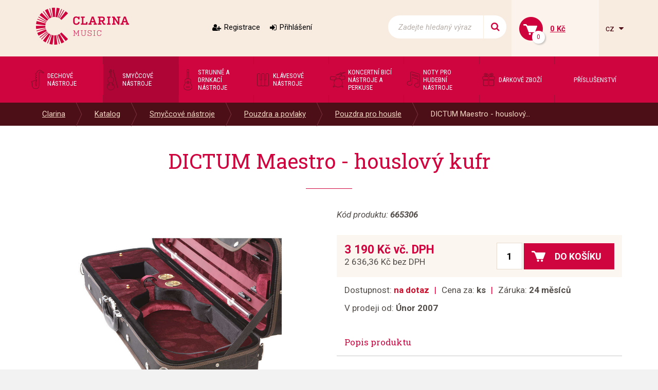

--- FILE ---
content_type: application/javascript
request_url: https://www.clarina.cz/engine/js/MooTools/4Moo1/UI/DragDropEnhance.js?v=eb458054914907d620c0e0ee9f1b5dbd
body_size: 1748
content:
    
UI.isTouchDevice = function(){
  return !!('ontouchstart' in window);
};

//window.addEvent('load', function(){
    $(document.html).addClass( (UI.isTouchDevice()) ? 'touch' : 'notouch');
//});



/**
 * A3non.UI.TouchManager
 * Multitouch Plugin for MooTools
 * 
 * @author Andi Dittrich <andi.dittrich@a3non.org>
 * @authorurl http://andidittrich.de
 * @url http://www.a3non.org/go/MooTools.UI.TouchManager
 * @license MIT Style X11 License
 * @version 0.1
 */
 
// NAMESPACE
var A3non = {
	UI: {}	
};

// CLASS
A3non.UI.TouchManager = new Class({
	Implements: [Options, Events],
	
	observedAreas: [],
	activeTouches: null,
	touches: [],
	touchSchedulerID: 0,
	
	options: {
		fps: 50,
		emulateTouch: false
	},
	
	initialize: function(options){
		this.setOptions(options);
		
		// no mobile browser with touch events ?
		//if (this.options.emulateTouch && !Browser.Platform.ios && !Browser.Platform.android && !Browser.Platform.webos){
        if (this.options.emulateTouch && !UI.isTouchDevice()){
			// initialize global handlers
			document.addEvent('mousedown', this.emulateTouchStart.bind(this));
			document.addEvent('mousemove', this.emulateTouchMove.bind(this));
			document.addEvent('mouseup', this.emulateTouchStop.bind(this));
		
		// default ==> use touch handlers on mobile devices
		}else{
			// initialize global handlers
			document.addEvent('touchstart', this.touchStart.bind(this));
			document.addEvent('touchmove', this.touchMove.bind(this));
			document.addEvent('touchend', this.touchEnd.bind(this));
		}
		
		// list of current active touches
		this.activeTouches = new Hash();
		
		// extend mootools elements event - automatically add element to touchui observer
		var THIS = this;
		Element.Events.touchuistart = {
			onAdd: function(fn){
				THIS.addElement(this);
			},
			onRemove: function(fn){
				THIS.removeElement(this);
			},
			condition: function(event){
				return true;
			}
		};
	},
	
	// simulate touch events
	emulateTouchStart: function(e){
		e.touches = [
			{
				identifier: 0,
				pageX: e.page.x,
				pageY: e.page.y	
			}
		];
		this.touchStart(e);
	},
	emulateTouchMove: function(e){
		e.touches = [
			{
				identifier: 0,
				pageX: e.page.x,
				pageY: e.page.y	
			}
		];
		this.touchMove(e);		
	},
	emulateTouchStop: function(e){
		e.touches = [];
		this.touchEnd(e);
	},
		
	// add element to obeserver list
	addElement: function(el){
		this.observedAreas.push(el);
	},
	
	// remove element from observer list
	removeElement: function(el){
		this.observedAreas.erase(el);
	},
    
    createEventObject: function(pageX, pageY, touchidentifier){
        var t = {};
        t.page={};
        t.page.x = t.pageX = pageX; 
        t.page.y = t.pageY = pageY;
        t.touchID = touchidentifier;
        return t;
    },
	
	// global TOUCHSTART handler
	touchStart: function(e){
		// scan touch events
		for (var i=0; i < e.touches.length; i++){
			// get touch event area
			var touch = e.touches[i];
			
			// elements avaible within observed areas ?
			this.observedAreas.each(function(area){
				// get element dimension
				var dim = area.getCoordinates();
				// touch coordinates within area ?
				if (!this.activeTouches.has(touch.identifier) && touch.pageX > dim.left && touch.pageX < dim.right && touch.pageY < dim.bottom && touch.pageY > dim.top){
					// stop event
					e.preventDefault();
				
					// push element into active touch list
					this.activeTouches.set(touch.identifier, area);
					
					// fire start event
					area.fireEvent('touchuistart', this.createEventObject(touch.pageX, touch.pageY, touch.identifier) );
				}
			}.bind(this));
		}
		
		// store touches
		this.touches = e.touches;
		
		// start scheduler
		this.touchSchedulerID = this.scheduledTouchMove.periodical(1000/this.options.fps, this);
	},
	
	// global TOUCHMOVE handler
	touchMove: function(e){
		// stop event
        if (this.activeTouches.length)
		  e.preventDefault();
		// store touches
		this.touches = e.touches;
	},

	// scheduled TOUCHMOVE (FPS limitation)
	scheduledTouchMove: function(){
		// scan touch events
        
		for (var i=0; i < this.touches.length; i++) {
			// get touch event area
			var touch = this.touches[i];

			// fire move event
            
            var t = this.activeTouches.get(touch.identifier);
            if (t)
			 t.fireEvent('touchuimove', this.createEventObject(touch.pageX, touch.pageY, touch.identifier));
		}
	},
		
	// global TOUCHEND handler
	touchEnd: function(e){
		// stop event
        if (this.activeTouches.length)
		  e.preventDefault();
		
		// stop scheduler if no active events are avaible
		if (e.touches.length == 0 && this.touchSchedulerID){
			clearInterval(this.touchSchedulerID);
		}

		// get all registered touches		
		var finishedTouches = this.activeTouches.getKeys();
				
		// scan touch events
		for (var i=0; i < e.touches.length; i++) {
			// get touch event area
			var touch = e.touches[i];
			
			// remove active touches from deleting list
			finishedTouches.erase(touch.identifier);
		}

		// remove touches from active list
		finishedTouches.each(function(key){
			// trigger end event
			this.activeTouches.get(key).fireEvent('touchuistop', this.createEventObject(null, null, key));

			// remove from list
			this.activeTouches.erase(key);
		}.bind(this));
	},
});

// singelton
(function(){
	// createinstance
	var touchui = new A3non.UI.TouchManager();
})();





Class.refactor(Drag,
    {
        attach: function(){
            this.handles.addEvent('touchuistart', this.bound.start);
            return this.previous.apply(this, arguments);
        },

        detach: function(){
            this.handles.removeEvent('touchuistart', this.bound.start);
            return this.previous.apply(this, arguments);
        },

        start: function(event){
            this.handles.addEvents({
                touchuimove: this.bound.check,
                touchuistop: this.bound.cancel
            });

            this.previous.apply(this, arguments);
        },

        check: function(event){
            
            //console.log('move', event.page, this.mouse.start);
            if (this.options.preventDefault) event.preventDefault();
            var distance = Math.round(Math.sqrt(Math.pow(event.page.x - this.mouse.start.x, 2) + Math.pow(event.page.y - this.mouse.start.y, 2)));
            //console.log(distance);
            if (distance > this.options.snap){
                //console.log('manual cancel');
                this.cancel();
                this.document.addEvents({
                    mousemove: this.bound.drag,
                    mouseup: this.bound.stop
                });
                this.handles.addEvents({
                    touchuimove: this.bound.drag,
                    touchuistop: this.bound.stop
                });
                //console.log('drag attached', this.bound);
            
                this.fireEvent('start', [this.element, event]).fireEvent('snap', this.element);
            }
        },
        
        /*drag: function(event){
            //console.log('drag',event.page.x);
            return this.previous.apply(this, arguments);
        },*/

        cancel: function(event){
            //console.log('cancel');
            this.handles.removeEvents({
                touchuimove: this.bound.check,
                touchuistop: this.bound.cancel
            });
            return this.previous.apply(this, arguments);
        },

        stop: function(event){
            this.handles.removeEvents({
                touchuimove: this.bound.drag,
                touchuistop: this.bound.stop
            });
            return this.previous.apply(this, arguments);
        }
    });


--- FILE ---
content_type: application/javascript
request_url: https://www.clarina.cz/engine/js/MooTools/_ui/_ui.TabView.js?v=eb458054914907d620c0e0ee9f1b5dbd
body_size: 2109
content:
/**
 * Class _ui.TabView
 * 
 * @extends _ui
 * @dependency _ui, _ui.Loading, _ui.ImagePreloader
 * 
 * Slouzi pro vytvoreni obsahu s taby. Vytvori menu pro taby, pres ktere je zobrazeny jejich content.
 */
_ui.TabView = new Class(
{
	Extends: _ui,	
	
	eNavigation: null,
	eNext: null,
	ePrev: null,
	
	eContent: null,
	fxContent: null,
	
	cookieName: null,	

	items:
	{
		tabtitles: null,
		data: null,
		count: 0,			// Total count of items
		selected: null		// Visible items
	},

	options:
	{
		element: null,				// container pro taby
		data: null,					// array elementu, ze kterych se vytvori taby (content i tab item)
		tabs: null,					// array elementu, ze kterych se vytvori tab items v tabs menu (ignoruje se pak nastaveni tabTitleElement) 
		tabTitleElement: 'h2',		// element name, ze ktereho se bude vytvaret item v tabs menu
		
		selected: 0,				// selected item index
		
		cookies: false,				// pamatovat selected tab v cookies
		useDisposeContent: false,	// uchovavat tab content v DOMu (bude pouze v pameti) 
		useDisposeTitle: true,		// odstrani z DOMu element, ze ktereho se vytvari tab item
		
		onClick: function(tabitem){},
		onChange: function(tabitem){}
	},
	
	
	initialize: function(opts)
	{
		this.parent(opts);

		this.iniPackage(
		{
			name: 'TabView',
			scope: 'TabView',
			file: '_ui.TabView.js' 
		});	
		
		this.hLoading = new _ui.Loading(this.options.loadingOptions);
		this.hLoading.start();
		
		if(this.options.cookies) this.iniCookies();		
		
		if(this.options.data.length)
		{
			if(this.options.imgpreloader)
			{
				this.hImagePreloader = new _ui.ImagePreloader(
				{
					images: this.options.data.getElements('img'),
					onComplete: this.ini.bind(this)
				});
			}
			else
				this.ini();
		}	
		else
			this.dbgLog('No data provided.');
	},
	
	ini: function()
	{	
		this.iniLayout();
		this.iniData();	
		this.unselectAll();
		if(this.options.selected!=null)
			this.select(this.items.data[this.options.selected!=0 ? this.options.selected-1 : 0]);					

		this.hLoading.stop();		
	},

	
	iniLayout: function()
	{
		this.parent();
		
		this.eContent = new Element('div',
		{
			'class': 'ui-tv-content',
			styles:
			{
				position: 'relative'
			}	
		});
		this.eContent.inject(this.eThis, 'top');	

		
		if(!this.options.tabs && this.options.tabTitleElement!='')
		{
			this.eNavigation = new Element('div',
			{
				'class': 'ui-tv-navigation',
				styles:
				{	
				}	
			});	
			this.eNavigation.inject(this.eThis, 'top');		
		}
		else
		{
			this.eNavigation = this.options.tabsElement;
		}
		
		
		this.fxContent  = new Fx.Morph(this.eContent,
		{
			duration: 500, link: 'cancel'
		});			
	},
	
	iniData: function()
	{
		// Order tabs
		var tmp = {};
		for(var i=0; i<this.options.data.length; i++)
		{
			var item = this.options.data[i];
			var data = !item.get('data') ? null : JSON.decode(item.get('data'));

			if(data != null) tmp[data.order] = item;
			else tmp[i] = item;		
		}		
		this.options.data = new Array();
		for(var i in tmp)
		{
			this.options.data.push(tmp[i]);		
		}		
		
		// Ini tabs
		this.items.data  = new Array();		
		for(var i=0; i<this.options.data.length; i++)
		{
			var tab		= null;
			var item	= this.options.data[i];
			
			if(this.options.tabTitleElement)
			{
				if(!this.options.tabs) 
				{
					var tabs = item.getElement(this.options.tabTitleElement);
					
					if(tabs != null)
					{
						if(this.options.useDisposeTitle) tab = tabs.dispose();
						else tab = tabs;					
					}
				}
				else 
					tab = this.options.tabs[i];
			}
			
			this.add(item, tab);
		}
	},
	
	iniCookies: function()
	{
		this.cookieName = 'cookie-'+this.eThis.get('id');
		
		//window.addEvent('load', function()
		//{
			cookie = Cookie.read(this.cookieName);

			if(cookie)
				this.setSelectedById(cookie);

		//}.bind(this));		
	},	
	
	// @todo position: random order add
	add: function(element, tab, position)
	{
		if(!element){this.dbgLog('tab element is null'); return false;}

		var tabitem = 
		{
			id: ++this.items.count,
			tab: tab,
			content: element,
			size: element.getSize(),
			fx: new Fx.Morph(element,
			{
				duration: 400, link: 'cancel'
			}),
			selected: false,
			data: element.get('data') ? JSON.decode(element.get('data')) : null
		};


		// Tab titles
		if(tabitem.tab)
		{
			if(!this.options.tabs && this.eNavigation && this.options.useDisposeTitle)
				this.eNavigation.adopt(tabitem.tab);
			
			tabitem.tab.addEvents(
			{
				click: function(tabitem)
				{				
					this.select(tabitem);
					this.options.onClick(tabitem);
					if(!tabitem.tab.getElement('a'))
						return false;
				}.bind(this, tabitem) 
			});
		}
	
		

		// Tab content
		if(tabitem.content)
		{		
			tabitem.content.addClass('ui-tv-item');
			this.eContent.adopt(tabitem.content);
			this.unselect(tabitem);						// Hide new tab
		}
		else
			this.dbgLog('tab content is null');

		
		this.items.data.push(tabitem);
			
		return true;
	},	
	
	
	select: function(tabitem)
	{
		// Unselect current
		if(this.items.selected) this.unselect(this.items.selected);
		
		// Select argumented
		this.items.selected = tabitem;
		if(tabitem.tab)
		{
			tabitem.tab.addClass('selected');
			tabitem.tab.removeClass('not-selected');
		}
		tabitem.content.addClass('selected');
		tabitem.content.removeClass('not-selected');
		
		if(this.options.useDisposeContent)
			this.eContent.adopt(tabitem.content);
		else
			tabitem.content.setStyle('display', 'block');			

		tabitem.fx.start(
		{
			opacity: [tabitem.content.getStyle('opacity'), 1]
		});		
	
		tabitem.selected = true;
		if(this.options.cookies)
			Cookie.write(this.cookieName, tabitem.id);	
		
		// Next and Prev elements visibility
		if(this.eNext) this.eNext.setStyle('visibility', this.items.count==tabitem.id ? 'hidden' : 'visible');
		if(this.ePrev) this.ePrev.setStyle('visibility', tabitem.id===1 ? 'hidden' : 'visible');

		this.toggleInputs(tabitem.content, true);
		this.options.onChange(tabitem);
	},
	

	unselect: function(tabitem)
	{
		if(tabitem.tab)
		{
			tabitem.tab.removeClass('selected');
			tabitem.tab.addClass('not-selected');
		}
		tabitem.content.removeClass('selected');
		tabitem.content.addClass('not-selected');
		tabitem.fx.set({opacity: 0});		

		if(this.options.useDisposeContent)		
			tabitem.content.dispose();
		else
			tabitem.content.setStyle('display', 'none');
		
		this.toggleInputs(tabitem.content, false);
		tabitem.selected = false;		
	},
	
	unselectAll: function()
	{
		this.items.selected = null;

		for(var i=0; i<this.items.count; i++)
			this.unselect(this.items.data[i]);		
	},

	
	setSelectedById: function(id)
	{
		// We must save this request and in case of loading
		// roll it later when loading is done
		this.options.selected = id;		
		
		if(this.items.data)
		{
			for(var i=0; i<this.items.data.length; i++)
			{
				if(this.items.data[i].id == id)
				{
					this.select(this.items.data[i]);
					break;
				}
			}
		}
	},
	
	setSelectedByClass: function(name)
	{
		if(this.items.data)
		{
			for(var i=0; i<this.items.data.length; i++)
			{
				if(this.items.data[i].content.hasClass(name))
				{
					this.setSelectedById(i+1);
					break;
				}
			}
		}
	},	
	
	getSelectedId: function()
	{
		return this.items.selected.id;
	},
		
	
	selectNext: function()
	{
		if(this.items.selected.id+1 <= this.items.count)			
			this.setSelectedById(this.items.selected.id+1);
		
		return false;
	},
	
	selectPrev: function()
	{
		if(this.items.selected.id-1 > 0)
			this.setSelectedById(this.items.selected.id-1);
		
		return false;		
	},
	
	mountNextPrev: function(enext, eprev)
	{
		this.eNext = enext;
		this.ePrev = eprev;
		this.eNext.addEvent('click', this.selectNext.bind(this));
		this.ePrev.addEvent('click', this.selectPrev.bind(this));
		
		return false;
	},
	
	toggleInputs: function(content, show)
	{
		var inputs = content.getElements('input');
		for(var i=0; i<inputs.length; i++)
		{
			var rule = inputs[i].retrieve('rule');

			if(rule && rule.getTooltip()) show ? rule.getTooltip().show() : rule.getTooltip().hide(); 
		}		
	}	
});

--- FILE ---
content_type: application/javascript
request_url: https://www.clarina.cz/engine/js/MooTools/4Moo1/UI/Rating.js?v=eb458054914907d620c0e0ee9f1b5dbd
body_size: 153
content:
var Rating = new Class(
{
    element: null,
    radio: null,

    opts: {
        setValue: null,
        enabled: true,
    },

    initialize: function(element, opts) {
        Object.append(this.opts, opts);
        this.element = element;
        this.setValue(this.opts.setValue);
        this.initCheckboxes();
        this.setStars(this.value);
        this.initMouseOverStars();
        this.initMouseClickStars();
    },

    initCheckboxes: function() {
        this.radio = this.element.getElements('input[type=radio]');
        if(!this.opts.enabled) {
            this.radio.each(function(radioButton) {
                if(parseInt(radioButton.get('value')) !== this.value) {
                    radioButton.set('disabled', true);
                }
            }, this);
        }
    },

    setValue: function(value) {
        if(!value) {
            value = 0;
        }
        this.value = parseInt(value);
    },

    setStars: function(value) {
        this.radio.each(function(e) {
            var star = e.getParent().getElement('img.stars');

            if(parseInt(value) >= parseInt(e.get('value'))) {
                star.src='/layout/img/common/star_1.png'
            } else {
                star.src='/layout/img/common/star_0.png'
            }
        }, this);
    },

    initMouseOverStars: function() {
        if(this.opts.enabled) {
            this.element.getElements('label').addEvent('mouseover', function(e) {
                var value = e.target.getParent().getElement('input').get('value');
                this.setStars(value);
            }.bind(this));

            this.element.getElements('label').addEvent('mouseout', function(e) {
                //var value = e.target.getParent().getElement('input').get('value');
                this.setStars(this.value);
            }.bind(this));
        }
    },

    initMouseClickStars: function() {
        if(this.opts.enabled) {
            this.element.getElements('input[type=radio]').addEvent('click', function(e) {
                this.setValue(e.target.get('value'));
                this.setStars(this.value);
            }.bind(this));
        }
    },
});